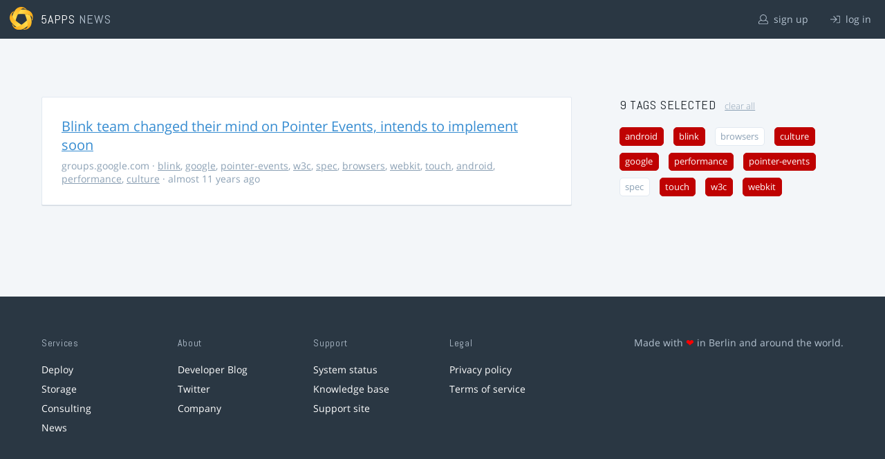

--- FILE ---
content_type: text/html; charset=utf-8
request_url: https://5apps.com/news/stories?tags=w3c%2Cblink%2Cgoogle%2Ctouch%2Cpointer-events%2Candroid%2Cperformance%2Cwebkit%2Cculture
body_size: 2211
content:
<!DOCTYPE html>
<html class='no-js' lang='en'>
<head>
<meta charset='utf-8'>
<meta content='width=device-width, minimum-scale=1.0, maximum-scale=1.0' name='viewport'>
<title>5apps News | Tags: w3c, blink, google, touch, pointer-events, android, performance, webkit, culture</title>
<meta content='Link list for PWA developers and designers' name='description'>
<link href='https://static.5apps.com/assets/favicon/news-96cbac3682cc87074003dffcdff8dd8b46a406e8c320886e239ffe5da1a20b0b.png' rel='icon'>
<link href='https://5apps.com/news/stories/latest.rss' rel='alternate' title='Latest links' type='application/rss+xml'>

<meta name="csrf-param" content="authenticity_token" />
<meta name="csrf-token" content="GZnPnVoGs+RzFcoPUTVpF95uoBvcJ+69ci/9RNG/nFUa7/mD5IQCtJAaI5mvHnEkh+4epFXXhDpIekxcBAd3zg==" />
<link rel="stylesheet" media="screen" href="https://static.5apps.com/assets/redesign-76c0d3aa745417cfcc3f2e4d9fe805d60721315ffa22689b71ab1528496b851d.css" />
</head>
<body class='stories index'>
<header class='topbar'>
<h1>
<img src="https://static.5apps.com/assets/icon/5apps-gradient-orange-cef6dd3027ee0df5fd63cc780a4b84d90f43dbc1f6c3d216f876e09f8b8768cb.svg" />
<span class='primary'><a href="https://5apps.com/">5apps</a></span>
<span class='secondary'>News</span>
</h1>
<nav>
<ul>
<li class='signup'>
<a href="/users/sign_up?site=news"><svg xmlns="http://www.w3.org/2000/svg" viewBox="0 0 512 512"><path d="M430.769 312.653l-48.658-13.902C427.833 251.806 432 197.605 432 176 432 78.845 353.262 0 256 0 158.859 0 80 78.724 80 176c0 21.609 4.167 75.806 49.889 122.751l-48.658 13.902C19.49 330.294 0 386.442 0 420.344V448c0 35.29 28.71 64 64 64h384c35.29 0 64-28.71 64-64v-27.656c0-33.198-18.981-89.905-81.231-107.691zM256 32c79.529 0 144 64.471 144 144s-64.471 144-144 144-144-64.471-144-144S176.471 32 256 32zm224 416c0 17.673-14.327 32-32 32H64c-17.673 0-32-14.327-32-32v-27.656c0-35.718 23.678-67.109 58.022-76.922l69.862-19.961C176.969 334.613 210.109 352 256 352c45.897 0 79.038-17.392 96.116-28.538l69.862 19.961C456.322 353.235 480 384.626 480 420.344V448z"/></svg>
sign up
</a></li>
<li class='login'>
<a href="/users/sign_in"><svg xmlns="http://www.w3.org/2000/svg" viewBox="0 0 512 512"><path d="M184 83.5l164.5 164c4.7 4.7 4.7 12.3 0 17L184 428.5c-4.7 4.7-12.3 4.7-17 0l-7.1-7.1c-4.7-4.7-4.7-12.3 0-17l132-131.4H12c-6.6 0-12-5.4-12-12v-10c0-6.6 5.4-12 12-12h279.9L160 107.6c-4.7-4.7-4.7-12.3 0-17l7.1-7.1c4.6-4.7 12.2-4.7 16.9 0zM512 400V112c0-26.5-21.5-48-48-48H332c-6.6 0-12 5.4-12 12v8c0 6.6 5.4 12 12 12h132c8.8 0 16 7.2 16 16v288c0 8.8-7.2 16-16 16H332c-6.6 0-12 5.4-12 12v8c0 6.6 5.4 12 12 12h132c26.5 0 48-21.5 48-48z"/></svg>
log in
</a></li>
</ul>
</nav>
</header>

<main>
<div class='index'>
<div class='stories'>
<ul>
<li data-story-id='5513e3b1706c61692a270200'>
<div class='story'>
<h3>
<a class="title" href="https://groups.google.com/a/chromium.org/forum/#!topic/blink-dev/ODWmcKNQl0I">Blink team changed their mind on Pointer Events, intends to implement soon</a>
</h3>
<p class='meta'>
<span class='domain'>
groups.google.com
</span>
&middot;
<a href="https://5apps.com/news/stories?tags=blink">blink</a>, <a href="https://5apps.com/news/stories?tags=google">google</a>, <a href="https://5apps.com/news/stories?tags=pointer-events">pointer-events</a>, <a href="https://5apps.com/news/stories?tags=w3c">w3c</a>, <a href="https://5apps.com/news/stories?tags=spec">spec</a>, <a href="https://5apps.com/news/stories?tags=browsers">browsers</a>, <a href="https://5apps.com/news/stories?tags=webkit">webkit</a>, <a href="https://5apps.com/news/stories?tags=touch">touch</a>, <a href="https://5apps.com/news/stories?tags=android">android</a>, <a href="https://5apps.com/news/stories?tags=performance">performance</a>, <a href="https://5apps.com/news/stories?tags=culture">culture</a>
&middot;
almost 11 years ago
</p>
</div>
</li>
</ul>

</div>
<aside>
<section class='all-tags'>
<h2>
9 Tags
selected
<a class="clear-tags" href="/news">clear all</a>
</h2>
<ul class='tags'>
<li class=''>
<a class="active " href="/news/stories?tags=w3c%2Cblink%2Cgoogle%2Ctouch%2Cpointer-events%2Cperformance%2Cwebkit%2Cculture">android</a>
</li>
<li class=''>
<a class="active " href="/news/stories?tags=w3c%2Cgoogle%2Ctouch%2Cpointer-events%2Candroid%2Cperformance%2Cwebkit%2Cculture">blink</a>
</li>
<li class=''>
<a class="" href="/news/stories?tags=w3c%2Cblink%2Cgoogle%2Ctouch%2Cpointer-events%2Candroid%2Cperformance%2Cwebkit%2Cculture%2Cbrowsers">browsers</a>
</li>
<li class=''>
<a class="active " href="/news/stories?tags=w3c%2Cblink%2Cgoogle%2Ctouch%2Cpointer-events%2Candroid%2Cperformance%2Cwebkit">culture</a>
</li>
<li class=''>
<a class="active " href="/news/stories?tags=w3c%2Cblink%2Ctouch%2Cpointer-events%2Candroid%2Cperformance%2Cwebkit%2Cculture">google</a>
</li>
<li class=''>
<a class="active " href="/news/stories?tags=w3c%2Cblink%2Cgoogle%2Ctouch%2Cpointer-events%2Candroid%2Cwebkit%2Cculture">performance</a>
</li>
<li class=''>
<a class="active " href="/news/stories?tags=w3c%2Cblink%2Cgoogle%2Ctouch%2Candroid%2Cperformance%2Cwebkit%2Cculture">pointer-events</a>
</li>
<li class=''>
<a class="" href="/news/stories?tags=w3c%2Cblink%2Cgoogle%2Ctouch%2Cpointer-events%2Candroid%2Cperformance%2Cwebkit%2Cculture%2Cspec">spec</a>
</li>
<li class=''>
<a class="active " href="/news/stories?tags=w3c%2Cblink%2Cgoogle%2Cpointer-events%2Candroid%2Cperformance%2Cwebkit%2Cculture">touch</a>
</li>
<li class=''>
<a class="active " href="/news/stories?tags=blink%2Cgoogle%2Ctouch%2Cpointer-events%2Candroid%2Cperformance%2Cwebkit%2Cculture">w3c</a>
</li>
<li class=''>
<a class="active " href="/news/stories?tags=w3c%2Cblink%2Cgoogle%2Ctouch%2Cpointer-events%2Candroid%2Cperformance%2Cculture">webkit</a>
</li>
</ul>
</section>
<section class='tag-actions'>
<a class="hidden" id="show-all-tags" href="">show all tags</a>
</section>

</aside>
</div>

</main>
<footer>
<div class='grid-container'>
<section class='links'>
<h2>Services</h2>
<ul>
<li><a href="/deploy/home">Deploy</a></li>
<li><a href="/storage">Storage</a></li>
<li><a href="https://5apps.com/consulting">Consulting</a></li>
<li><a href="https://5apps.com/news">News</a></li>
</ul>
</section>
<section class='links'>
<h2>About</h2>
<ul>
<li><a href="https://blog.5apps.com">Developer Blog</a></li>
<li><a href="https://twitter.com/5apps">Twitter</a></li>
<li><a href="https://5apps.com/about">Company</a></li>
</ul>
</section>
<section class='links'>
<h2>Support</h2>
<ul>
<li><a href="https://status.5apps.com">System status</a></li>
<li><a href="https://5apps.tenderapp.com/kb">Knowledge base</a></li>
<li><a href="https://5apps.tenderapp.com/">Support site</a></li>
</ul>
</section>
<section class='links'>
<h2>Legal</h2>
<ul>
<li><a href="https://5apps.com/privacy">Privacy policy</a></li>
<li><a href="https://5apps.com/terms">Terms of service</a></li>
</ul>
</section>
<section class='imprint'>
<p>
Made with <span class="heart">❤</span> in Berlin and around the world.
</p>
</section>
</div>
</footer>
<script src="https://static.5apps.com/assets/redesign-726adf4b74a23c9f5b34ae9eea9aee0ff8477a6155d7a0b62114fc14cac86d01.js" debug="false"></script>
<script>
  const hiddenTags = document.querySelectorAll('.all-tags ul li.hidden');
  if (hiddenTags.length > 0) {
    const showAllTagsLink = document.getElementById('show-all-tags');
    showAllTagsLink.classList.remove('hidden');
    showAllTagsLink.addEventListener('click', function(evt) {
      evt.preventDefault();
      showAllTagsLink.classList.add('hidden');
      for (const tag of hiddenTags) {
        tag.classList.remove('hidden')
      }
      return false;
    });
  }
</script>

</body>
</html>
